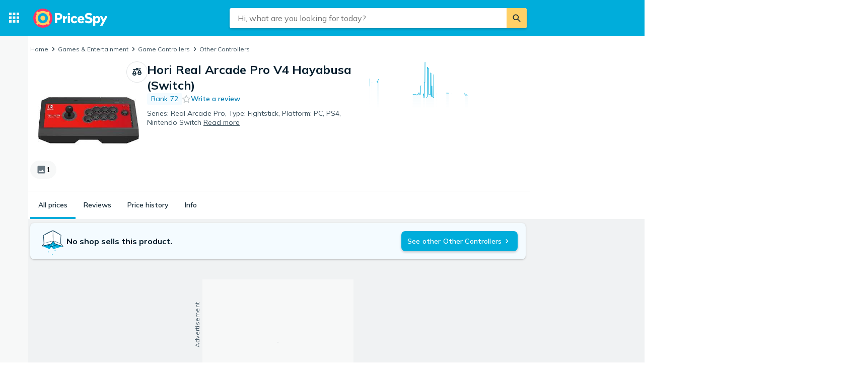

--- FILE ---
content_type: application/javascript; charset=utf-8
request_url: https://pricespy.co.nz/t/en_NZ.ed85ec1140432849b37625b2b8a3af6b.js
body_size: 33319
content:
window.TRANSLATIONS = {"symbols":{"symbol.warning":"Warning","symbol.like":"Like","symbol.dislike":"Dislike","symbol.more-options":"More options","symbol.expand":"Expand","symbol.collapse":"Collapse","symbol.close":"Close","symbol.card-layout":"Show as card items","symbol.list-layout":"Show as list items","symbol.stock-status":"Stock status","symbol.navigation-menu":"Navigation menu","symbol.show-next":"Show next","symbol.show-prev":"Show previous","symbol.expand-sidebar":"Expand sidebar","symbol.collapse-sidebar":"Collapse sidebar"},"store":{"brand.recommended-retailer":"Authorised dealer","store.recommended-retailer-brand":"%store% is recommended as a retailer by %brand%","shop-of-the-year.intro":"Every year we let our users vote for their favourite shops in Shop of the Year. You can vote between 1 and 29 November 2019. The winner will be presented in the beginning of December. Which shop is your favourite?","shop-of-the-year.view-all":"Go to Shop of the Year","shop-of-the-year.vote":"Vote for %shop%","store.located-in":"This shop is located in %country%.","store.uses-currency":"Prices are displayed in %currency% on the shop's page.","store.is-marketplace":"%storeName% is a marketplace run from %country%. Offers that are listed can be from different shops and you make your purchases directly from those shops. Read the website's own terms and conditions for each offer before your purchase.","consumer-information.title":"Consumer information","header.reviews":"Reviews","store-menu.reviews":"Reviews %count%","store-menu.about":"About the shop","store.payment-options":"Payment options","store.payment-options-invoice":"Invoice","store.payment-options-card":"Credit card","store.payment-options-cash-on-delivery":"Cash on delivery","store.payment-options-direct":"Direct payment","store.payment-options-installment":"Installment","store.payment-options-prepaid":"Prepayment","store.payment-options-paypal":"PayPal","store.payment-options-bitcoin":"Bitcoin","store.payment-options-sms":"SMS payment","store.payment-options-phone-bill":"Payment by phone bill","store.delivery-options":"Delivery options","store.shipping-providers":"Shipping providers","store.company-info":"Company information","shop-of-the-year.awards":"Awards","store.company-name":"Full company name:","store.company-number":"Company registration number:","store.telephone-support":"Provides telephone support. See shop web site for information.","store.installation-support":"Provides on-site installation support. See shop web site for info and any regional restrictions.","store-stats.customer-says":"Customers often mention","store-stats.experience-trend":"Trend of shopping experience","store.popular-products":"Popular products at %shopName%","store.contact":"Customer support","store.home-delivery":"Home delivery","store.languages":"The store can be contacted in %languages%.","reviews.back-to-store":"Back to shop","store.pj-analytics-settings":"Here you can change settings, see statistics, respond to reviews etc.","store.pj-analytics-link":"Go to PriceSpy Analytics","store.promotions-title":"%shop% promotions and coupons %month% %year%"},"search":{"search.placeholder":"Hi, what are you looking for today?","search.button":"Search","search.input-placeholder":"Search","popular-categories.title":"Popular Categories","recent-products.title":"Recently viewed products","recent-categories.title":"Recently viewed categories","results.title":"Search results","results.n-results":["%n% result","%n% results"],"no-search-results.title":"We couldn't find \"%query%\"","search-results.title":"Results for \"%query%\"","products.title":"Products","categories.title":"Categories","stores.n-title":["+%n% Shop","+%n% Shops"],"brands.title":"Brands","tests.title":"Tests & Guides","stores.more":"Show more shops","brands.more":"Show more brands","desktop-input.aria-description":"When autocomplete results are available use up and down arrows to navigate and enter to select","button.clear-input":"Clear input field","raw-search.go-to-shop":"View in shop","raw-search.at-shop":"at %shop%","raw-search.at":"at","search-products.placeholder":"Search products","search-shops.placeholder":"Search shops","search.number-of-products":"You have seen %currentProducts% of %totalProducts% products","suggest.product":"Product","suggest.store":"Store","suggest.category-filter":"%category%","facets.title-category-id":"Categories","facets.title-brand-id":"Brands","facets.title-availability-id":"Availability","stock-status.incoming":"Incoming","stock-status.in_stock":"Only in stock","facets.title-lowest-price":"Price","facets.title-user-rating":"Reviews","suggest.title-original":"Show results for","search.relevant-feedback":"Relevant","search.not-relevant-feedback":"Not relevant","search.no-idea-feedback":"Don't know","search.search-feedback-question":"How relevant was the search result?","search.search-feedback-answer":"Thanks for your feedback","search.related-searches":"Related searches","search.no-results-title":"This may mean that we don't have the product, but try to:","search.no-results-subtitle":"change the spelling","search.no-results-subtitle-1":"sple","search.no-results-subtitle-2":"use an alternative keyword","search.recent-searches":"Your recent searches","search.did-you-mean":"Did you mean:","search.result-includes-hits-for":"The results include matches for","search.popular-searches":"Popular searches","relevancy.form-additional-help":"Help us give you more relevant results next time.","relevancy.form-link-text":"Take quick survey","search.sorted-by-relevance":"Sorted by relevance","search.see-all-tab":"All","editorial.defaultauthor":"PriceSpy","search.your-searches":"Your searches:","filter.or-more":"or more","scoped-search.used-transparency-info":"Here, you'll find used products that still have a lot to offer. Shop with confidence in shops, as you have a right of return and often receive product warranties.","scoped-search.promotion-transparency-info":"Here, you'll find current campaigns and discounts that'll give you more value for your money. The campaigns come from shops and brands that are paying customers of PriceSpy.","scoped-search.promotion-title":"Promotions","search.trending-searches":"Trending searches","related-categories.title":"Related Categories","search.buy-advice-guides":"Buying advice and guidance","search.go-to-buy-advice-guides":"More inspiration","stock-status.available":"In stock or incoming","stock-status.all":"All (incl. not in stock)","mixed-content.advizedtoplist-pre-title":"Expert list","mixed-content.expertguide-pre-title":"Expert guide","mixed-content.experttest-pre-title":"Expert test","mixed-content.searcharticleitem-pre-title":"Article by PriceSpy","mixed-content.searchsponsoredarticle-pre-title":"Advert from %sponsor%","mixed-content.searchsponsoredarticle-caption":"Sponsored by %sponsor%","mixed-content.advizedtoplist-link-text":"Read list by","mixed-content.expertguide-link-text":"Read guide by","mixed-content.searcharticleitem-link-text":"Read article","mixed-content.searchsponsoredarticle-link-text":"Read article","mixed-content.searcheditoriallandingpage-link-text":"Read more","mixed-content.searcheditoriallandingpage-pre-title":"Inspiration","popular-brands.title":"Popular brands","scoped-search.promotions-type-free-gift":"Gift with purchase","scoped-search.promotions-type-discount":"Discount","scoped-search.promotions-type-conditional-discount":"3 for 2 and more","filter.deals":"Daily Deals","filter.percent-or-more":"%percent%% or more","filter.tooltip-text":"Show only products priced lower than expected based on the price trend.","filter.tooltip-link":"Read more about how we calculate a deal","filter.price-interval":"Price interval","filter.condition-title":"Product condition","filter.boolean-title-yes":"%name%","filter.boolean-title-no":"%name%: No","results.transparency-tooltip-header":"About search and sorting","results.transparency-tooltip-text":"Read more about our search and how we sort and rank prices and products.","results.transparency-tooltip-link":"Read more","tabs.evaluate":"Evaluate","tabs.explore":"Explore","evaluate-table.product-name-title":"Product name","evaluate-table.price-title":"Price","evaluate-table.availability-title":"Availability","evaluate-table.rating-title":"Reviews","evaluate-table.category-title":"Category","evaluate-table.brand-title":"Brand","search.no-new-products-but-found":"No new products found – but we found","search.used-products-text":"used ones","search.show-unavailable-question":"Do you want to show products that are","search.show-unavailable-link":"not available right now","evaluate-table.show-columns-label":"Show columns","evaluate-table.choose-category-label":"Tips! Choose a category to see more relevant filters","used.fallback-query":"used","evaluate-table.unfeatured-raw-offer-label":"Unknown product and store","evaluate-table.featured-raw-offer-label":"Unknown product","filters.show-not-in-stock":"Show not in stock","ai-compare.ai-comparison":"AI comparison","ai-compare.read-full-ai-compare":"Read the full AI comparison","ai-compare.tips-title":"AI tips when choosing %name%","ai-compare.tips-generic-title":"AI tips when choosing this product","ai-compare.compare-product":"Compare all product details","ai-compare.hide-comparison":"Hide","ai-compare.show-comparison":"Show AI comparison","ai-compare.close-comparison":"Hide AI comparison"},"reviews":{"panel.title":"Reviews","panel.old-title":"Old reviews","panel.old-lead":"Ratings older than one year are not included in the average rating.","info.sort-by-date":"Sorted by date","store.reply-by":"Reply by %name%:","translation.translated":"Translated","translation.translated-by-google.md":"<p><img src=\"https://cdn.pji.nu/g/style/google_translated_by@2x.png\" alt=\"Google\"></p>\n","translation.show-original":"Show original","translation.show-translation":"Show translation","info.last-edited":"Edited %date%","info.first-review":"There are no reviews for  %name%","info.first-review.md":"<p>There are no reviews for <strong>%name%</strong></p>\n","info.no-reviews-in-total":"No reviews yet!","info.no-reviews":"No reviews yet","info.multi-source-reviews-read-more":"Read more at","user.total-reviews":["%n% review","%n% reviews"],"user.total-reviews.md":["<p><strong>%n%</strong> review</p>\n","<p><strong>%n%</strong> reviews</p>\n"],"review.source":"Source","user.guest":"Guest user","user.guest-se":"Swedish user","user.guest-no":"Norwegian user","user.guest-dk":"Danish user","user.guest-fi":"Finnish user","user.guest-gb":"British user","user.guest-nz":"New Zealand user","user.guest-fr":"French user","button.more":"More reviews","button.write-review":"Write a review","button.edit":"Edit","link.login":"Sign in to write a review","dialog.text-area-label":"Review","dialog.text-area-placeholder":"Share both the good and the bad","dialog.title":"Review %name%","dialog.title-write":"Write review","dialog.title-edit":"Edit review","dialog.rate-info":"Click to rate","dialog.create":"Publish review","dialog.update":"Update","dialog.cancel":"Cancel","dialog.delete":"Delete","dialog.delete-confirmation-title":"Do you want to delete this review?","dialog.rating-required-error":"Rating is required","dialog.text-required-error":"Review is required","dialog.display-name-label":"Name","dialog.display-name-info":"Choose a name to be displayed with your review.","dialog.name-required-error":"Name is required","dialog.create-success":"Your review has been published","dialog.edit-success":"Your review has been updated","dialog.delete-success":"Your review has been removed","dialog.unknown-error":"Something went wrong, please try again","dialog.unauthorized-error":"You are logged out, please log in to write a review","dialog.purchase-date":"Purchase date","dialog.date-invalid-error":"Invalid date","info.purchased":"Purchased %date%","rating.n-reviews":["%n% review","%n% reviews"],"rating.n-ratings":["%count% rating","%count% ratings"],"rating.past-year":"past year","rating.n-reviews-limited":"%count%+ reviews","rating.rate-n-text-version":["%n% of 5 stars","%n% of 5 stars"],"rating.rate-n-text-version.md":["<p><strong>%n%</strong> of 5 stars</p>\n","<p><strong>%n%</strong> of 5 stars</p>\n"],"rating.based-on-n-reviews.md":["<p>Based on <strong>%n%</strong> review</p>\n","<p>Based on <strong>%n%</strong> reviews</p>\n"],"reviews.about-reviews":"About reviews","button.helpful":"Was this review helpful?","info.created":"%date% ago","info.edited":"Edited %date%","rating.terrible":"Terrible","rating.bad":"Bad","rating.ok":"OK","rating.good":"Good","rating.excellent":"Excellent","rating.option-all":"All reviews","rating.option-terrible":"Terrible reviews","rating.option-bad":"Bad reviews","rating.option-ok":"OK reviews","rating.option-good":"Good reviews","rating.option-excellent":"Excellent reviews","rating.option-terrible-no-result":"No one has written a terrible review","rating.option-bad-no-result":"No one has written a bad review","rating.option-ok-no-result":"No one has written an OK review","rating.option-good-no-result":"No one has written a good review","rating.option-excellent-no-result":"No one has written an excellent review","summary.store-title":"Shopping experience rating","summary.store-distribution":"Distribution of shopping experience","summary.product-title":"Product rating","summary.product-distribution":"Distribution of product rating","button.see-all-reviews":"Read all reviews %count%","form.text-length-requirement":"%curr% characters / minimum %min%","form.text-length-requirement-new":["%n% character (minst %min%)","%n% characters (minst %min%)"],"form.boolean-yes":"Yes","form.boolean-no":"No","form.boolean-unknown":"Don't know","form.question-optional":"(Optional)","form.question-required":"Required","form.question-nothing-selected":"Nothing selected","form.error-form":"Fill in all mandatory questions & fields","form.error-radio":"Required - Choose an alternative","form.error-text":"Required - Please tell us more","store.form-title":"Your shop review","store.form-title-with-name":"Your shop review for %name%","store.soty-info.md":"<p>Your opinion helps others to buy wisely and is valuable to PriceSpy&#39;s nomination for <a href=\"/shop-of-the-year\">Shop of the Year</a>.</p>\n","store.question-rating":"What was your experience of this shop?","store.question-rating-new":"Give a rating","store.question-review":"Review","store.question-review-new":"What's your thoughts on shopping at %name%?","store.question-review-placeholder":"Tell us about your shopping experience, from visiting the shop, checking-out, to customer support and delivery.\n+ what was good\n- what could be better?","store.question-review-rules":"The review must be in accordance to our rules and may be moderated.","store.question-review-guidelines":"See our guide to writing a good review","store.question-recommendation":"How likely are you to recommend %name% to others?","store.answer-recommendation-1":"Not likely","store.answer-recommendation-2":"Rather likely","store.answer-recommendation-3":"Likely","store.answer-recommendation-4":"Very likely","store.answer-recommendation-5":"Certainly","store.question-delivery-time":"Was the delivery time as expected?","store.answer-delivery-time-1":"Never delivered","store.answer-delivery-time-2":"Slower","store.answer-delivery-time-3":"On time","store.answer-delivery-time-4":"Somewhat faster","store.answer-delivery-time-5":"Much faster","store.question-customer-service":"How was your experience of the shop's customer service","store.answer-customer-service-1":"Very displeased","store.answer-customer-service-2":"Displeased","store.answer-customer-service-3":"OK","store.answer-customer-service-4":"Pleased","store.answer-customer-service-5":"Very pleased","store.question-sponsored":"Were you offered any benefits or compensation in exchange for writing this review?","store.question-sponsored-new":"Did you receive anything for writing this review?","store.question-sponsored-info":"For example, a discount code or entry into a giveaway.","store.completed-title":"Thank you for sharing your experiences!","store.completed-title-not-logged-in":"Don’t forget to verify your email address!","product-page.subheading":"What do you think about the product?","store.completed-soty-link":"Read more about Shop of the Year","store.completed-profile-title":"Read reviews on your profile page","store.completed-profile-text":"If you want to read or change reviews you have written you can do this on your profile page.","store.completed-profile-helpful":"Here you can also view how many you've helped with your reviews.","store.completed-profile-link":"Go to your profile page","store.completed-awaiting-verification":"Your review will be published on PriceSpy as soon as you've confirmed your email address via the confirmation message you'll receive shortly","store.completed-create-account":"Get more by creating an account on PriceSpy","store.completed-alerts":"Receive updates about price reductions and stock status on products you've placed alerts on.","store.completed-lists":"Save and easily access products you're interested in","store.completed-helpful-profile":"See how many you've helped with your reviews on your profile page","store.via-shop":"Via shop","store.via-shop-tooltip":"This review has been submitted via the shop","notification.verify-success":"Your review has been published!","dialog.email-label":"Your email address","dialog.email-placeholder":"Email","error.user-already-has-review":"You can have a maximum of one review published per shop, and email address.","error.user-connected-to-store":"You cannot write a review about a shop you are admin for.","error.user-hourly-limit-reached-shop":"You cannot send in more reviews right now. Try again later!","error.user-hourly-limit-reached-all-shops":"You cannot send in more reviews right now. Try again later!","error.under-investigation":"This review is under investigation.","form.email-usage-policy":"The email address is only to confirm your review, your email address will not be published or disclosed to any third party.","form.email-publish-instructions":"Check your inbox after submitting the review, you need to publish it for it to appear.","form.user-login-promo":"Do you have a PriceSpy account?","form.user-login-promo-connect":"to connect your review to your user account","store.verification-email.md":"<p>If you haven’t received an email within 15 minutes, please check your spam or <a href=\"/?chat=open\">contact</a> our support.</p>\n","product-page.write-review-encouragement":"Tell us what you think about the product or read other people's reviews. PriceSpy does not check whether the reviewers have used, or bought, the product in question.","product-page.write-review-disabled":"You can no longer leave reviews, the function is temporarily closed. PriceSpy does not verify whether the ones who have left reviews have used or bought the respective product.","product-page.users-tab":"Users","product-page.others-tab":"Other","sort-option.most-helpful":"Most helpful","sort-option.most-recent":"Most recent","product-sort-notice.most-recent":"Sorted by: Most recent","user.unregistered":"Deregistered","store.completed-title-authenticated":"Thanks for your store review!","store.completed-title-unauthenticated":"You've got mail!","store.completed-body-text-unauthenticated":"To make your shop review visible on PriceSpy you need to publish it. Just press the button in the email you received from us. Ta-da!","store.completed-caption-text-unauthenticated":"PS. Haven't received our email yet? Give it a few minutes. Check your spam folder. Still nothing? Contact our support.","store.completed-button-text-authenticated":"Close","store.completed-button-text-unauthenticated":"Close and check your emails","form.draft-review-login-to-publish":"Log in to publish and edit your review.","rating.reviews-section-title":"Written store reviews","rating.reviews-summary-title":"Written reviews","reviews.sorting-by-recent":"Sorted by latest review"},"product":{"prices.title":"Price comparison","prices.title-short":"Prices","prices.show-more-prices-button":"Show more prices","prices.no-prices":"No shops found selling this product","prices.not-in-stock":"No shop has the product in stock right now","prices.not-in-stock-push":"Notify me when in stock","prices.view-all-in-category-link":"View all in","price-filter.international":"International offers","price-filter.international-short":"International","price-filter.condition-title":"Show only products that are sold second-hand, without specification of condition. The condition rating for each offer is visible on the product page, where the store indicates the specific condition of the product.","title.used-products":["Used product","Used products"],"filter.condition-description":"Show only products that are sold second-hand, without specification of condition.","title.unfeatured-products":["Offer without a direct link","Offers without a direct link"],"condition-type.new":"New","condition-type.used":"Used","condition-type.damaged-packaging":"Damaged packaging","condition-type.demo":"Demo","condition-type.refurbished":"Refurbished","condition-type.almostnew":"Mint condition","price-filter.not-in-mint-condition":"Not in mint condition","price-filter.pickup-only":"In-store pickup","price-filter.not-available-for-purchase":"Not for sale","price.including-shipping":"%@price% incl. delivery","price.excluding-shipping":"%@price% excl. delivery","price.free-shipping":"Free delivery","price.unknown-shipping":"Unknown delivery cost","external-link.view-in-shop":"View in shop","external-link.view-product":"Go to the product","price.more-info":"More price info","price.expand-row":"Show more","price.from":"From","price.from-abbr":"from","price.from-in":"from %price% in","price.new-from":"New from %price%","shop.count":["%n% shop","%n% shops"],"product.new-from-abbr":"New from","price.recommended":"Our users recommend","price.recommended-title":"Recommended offer","price.recommended-description":"Recommended offer is based on user reviews, price and availability.","price.affordable":"Lowest price in stock","price.affordable-description":"Based on price and availability","price.promoted":"Sponsored","price.promoted-description":"Sponsored offer","price.n-variants":["%n% variant","%n% variants"],"price.variants-title":"Variants","price-notice.not_available_for_purchase":"Unavailable for purchase","price-notice.download":"Download only","stock-status.in_stock_preorder":"Pre-order","stock-status.incoming":"Incoming","stock-status.in_stock":"In stock","stock-status.not_in_stock":"Not in stock","stock-status.unknown":"Unknown stock","store-info.empty":"No information from retailer.","store-info.heading":"Retailer notes","store-info.more-about-store":"More information about %store_name%","sticky-menu.prices":"Prices","sticky-menu.reviews":"Reviews","prices.n-ratings":["%n%","%n%"],"prices.n-ratings-limited":"%n%+","product-card.n-ratings":["%n%","%n%"],"product-card.n-ratings-limited":"%n%+","product.information":"Product information","sticky-menu.information":"Information","price-history.title":"Price History","price-history.title-detail":"Price History for %name%","price-history.description":"Lowest price %@price% (%date%)","price-history.actual-price":"Price","price-history.price-trend":"Price trend","price-history.price-trend-info":"General price trend for other products at the corresponding time after launch. The price trend is based on historical data from similar products. The red line shows the average price trend. Red shading shows range.","price-history.median-price":"Median price","price-history.median-price-info":"The line shows the median price, and the areas around show where 30% and 70% of the prices are respectively.","price-history.max-price":"Max price","price-history.max-price-info":"The highest price any shop sold the product for.","price-history.go-back":"Go back to %name%","price-history.description-detail":"Below are the latest price changes that has been made for each shop. If a shop sells several versions of the product, the latest price change for each version is shown here.","price-history.select-curves":"Select curves","price-history.important-dates":"Show sales periods","price-history.no-data":"There is no price history data for this product","price-history.error":"Oops, it looks like there is a problem fetching the data","price-history.tooltip-no-price":"No offers available for:","property.title":"Product information","property.boolean-yes":"Yes","property.boolean-no":"No","property.show-all-button":"Show full product information","property.hide-all-button":"Hide full product information","property.show-more":"More","transparency.store-info":"We aim to list all offers available on the market. There’s no direct link to this product since the shop has chosen to not be a PriceSpy customer in this category.","transparency.store-info-link":"Info","transparency.prices-more-info-button":"More info","transparency.offers-from-n-shops":["Offer from %n% shop,","Offers from %n% shops,"],"transparency.n-paying-shops":["of which %n% pay PriceSpy for exposure.","of which %n% pay PriceSpy for exposure."],"transparency.general-info-short":"We aim to list all offers available on the market.","transparency.composed":"%total% %paying% %info% ","transparency.read-more":"Read more","transparency.prices-general-info-full.md":"<p><strong>We aim to be complete and objective</strong></p>\n<p>We list all the shops that we know of for any single product. We list both shops that pay for exposure (Featured Shops) as well as shops that do not.</p>\n<p>By default, we display offers in order from the lowest to the highest price, with no beneficial ranking of Featured Shops.</p>\n<p>If you own or know of a shop missing from our service please contact us at <a href=\"mailto:support@pricespy.co.nz\">support@pricespy.co.nz</a>.</p>\n","property.no-properties":"No properties yet","prices.show-used-products-toggle":"Display used products","alert.create-stock-status-alert":"Add stock status alert","alert.stock-status-alert-email":"Email me when the product is in stock","alert.create-button":"Price alert","alert.create-button-exp":"Create a price alert","alert.delete-button":"Remove alert","alert.edit-button":"Edit alert","alert.view":"View alerts","alert.how-your-email-is-used":"How your email address is used","alert.title":"Create price alert","alert.title-edit":"Edit price alert","alert.lead-text":"Get notified when the product is back in stock or when the price drops.","alert.saved":"Price alert active","alert.saved.email":"Price alert active. You will be notified by email.","alert.saved.push":"Price alert active. You will be notified by push.","alert.saved.email_push":"Price alert active. You will be notified by email and push.","list.create-new-list":"Create new list","list.add-to-list-button":"Save to list","list.add-to-new-list-button":"Save to new list","list.new-list-suggested-name":"My favourites","list.view-all-lists":"View lists","sentiment-badge.support-positive":"‘Support’","sentiment-badge.delivery-positive":"‘Delivery’","store-badge.title":"Users like...","video.brand-disclaimer":"This video contains commercial messages and does not reflect the views of PriceSpy","price-comparison-information.featured-stores-ratio":"We have found the product in %totalCount% shops, of which %featuredCount% are paying customers of Prisjakt and have a direct link to the shop.","price-comparison-information.listed-stores-information":"The shops can sell this product in various variants and conditions. Change the settings to select which offers you see.","price-comparison-information.read-more":"How we display prices and shops","price-history.data-information":"The graph displays the cheapest prices for %productName% on PriceSpy during the last two years.","property.basic-info":"Basic information","property.product-name":"Product name","property.brand":"Brand","property.category":"Category","related-pages.brand-category-link":"Compare prices on all %@brandCategoryLink%.","related-pages.related-products":"View %@relatedProductsLink%","product.description":"Product description","price-history.price-header":"Price","price-history.price-change-header":"Price change","price-history.date-header":"Date","price-history.store-header":"Shop","price-history.product-description-header":"Product description","price-history.graph":"Graph","price-history.history":"History","pre-release.model-information":"%productName% will hit the shops on %releaseDate%. As soon as information becomes available on the product’s features, you’ll find them here.","pre-release.new-release":"New release","pre-release.comming-soon":"Coming soon","pre-release.stock-alert-button":"Notify me when in stock","sentiment-badge.title":"Users like","sentiment-badge.quality-positive":"“Quality”","sentiment-badge.price-positive":"“Priceworthy”","sentiment-badge.animation-positive":"“Animation”","sentiment-badge.autofocus-positive":"“Autofocus”","sentiment-badge.subwoofer-positive":"“Subwoofer”","sentiment-badge.batterylife-positive":"“Battery life”","sentiment-badge.imagequality-positive":"“Image quality”","sentiment-badge.graphics-positive":"“Graphics”","sentiment-badge.bluetooth-positive":"“Bluetooth”","sentiment-badge.instructionmanual-positive":"“Instruction manual”","sentiment-badge.noisereduction-positive":"“Noise reduction”","sentiment-badge.design-positive":"“Design”","sentiment-badge.treble-positive":"“Treble”","sentiment-badge.devicedriver-positive":"“Device driver”","sentiment-badge.remotecontrol-positive":"“Remote control”","sentiment-badge.suitableforkids-positive":"“Suitable for kids”","sentiment-badge.suitableforthefamily-positive":"“Suitable for the family”","sentiment-badge.story-positive":"“Story”","sentiment-badge.characters-positive":"“Characters”","sentiment-badge.handle-positive":"“Handle / Grip”","sentiment-badge.hardware-positive":"“Hardware”","sentiment-badge.buttons-positive":"“Buttons”","sentiment-badge.charger-positive":"“Charger”","sentiment-badge.loadingtimes-positive":"“Loading times”","sentiment-badge.easytouse-positive":"“Easy to use”","sentiment-badge.soundquality-positive":"“Sound quality”","sentiment-badge.soundvolume-positive":"“Sound volume”","sentiment-badge.photosensitive-positive":"“Photosensitive”","sentiment-badge.midrange-positive":"“Midrange”","sentiment-badge.microphone-positive":"“Microphone”","sentiment-badge.software-positive":"“Software”","sentiment-badge.assembly-positive":"“Assembly”","sentiment-badge.multiplayer-positive":"“Multiplayer”","sentiment-badge.fit-positive":"“Fit”","sentiment-badge.touchpad-positive":"“Touchpad”","sentiment-badge.touchscreen-positive":"“Touchscreen”","sentiment-badge.pivotfunctionality-positive":"“Pivot functionality”","sentiment-badge.performance-positive":"“Performance”","sentiment-badge.cleaningprocess-positive":"“Cleaning process”","sentiment-badge.voicecontrol-positive":"“Voice control”","sentiment-badge.scroll-positive":"“Scroll”","sentiment-badge.screen-positive":"“Screen”","sentiment-badge.size-positive":"“Size”","sentiment-badge.streaming-positive":"“Streaming”","sentiment-badge.surroundsound-positive":"“Surround sound”","sentiment-badge.wirelessconnection-positive":"“Wireless connection”","sentiment-badge.entertainment-positive":"“Entertainment”","sentiment-badge.challenge-positive":"“Challenge”","property.header-link":"Product information","rank.position":"Rank %@rank%","rank.in-category":"%@categoryRank% in %@categoryLink%","related-pages.related-products-link":"similar products","price-history.current-lowest-price":"Now","sentiment-badge.n-related-reviews":["%n% related review","%n% related reviews"],"price-history.add-to-graph":"Add to graph","price-history.all-dates":"All","back-to-top.button-description":"Back to top","product-compare.compare":"Compare","product-compare.compare-products":"Compare products","product-compare.compared-to":"Compared to","product-compare.comparison-info":"The comparison is made with the support of AI tools.","product-compare.choose-products":"Choose products to compare","product-compare.choose-more-products":"Choose more products to compare","product-compare.cancel-compare":"Cancel product comparison","product-compare.top-ten-link":"Compare with top 10","price-history.sold-by-n-stores":["Sold by %n% shop","Sold by %n% shops"],"price-history.back-to":"Back to","tabs.prices-overview":"Price overview","tabs.prices":"All prices","tabs.reviews":"Reviews","tabs.properties":"Info","tabs.price-history":"Price history","action-button.list-tooltip":"Save this product to a list","action-button.alert-tooltip":"Notify me when the price drops","action-button.compare-tooltip":"Compare to other products","product-info.title":"Price and product information","product-info.show-more":"Show more","product-info.price":"The best price for %product% right now is %@price%.","product-info-nextjs.price":"The best price for %product% right now is %price%.","product-info.price-used":"The best price for %product% right now is %@price% (new) or %@priceUsed% (used).","product-info.rank-popular":["It is the most popular product in our %@category% category%rating%.","It is among the 10 most popular products in our %@category% category%rating%."],"product-info-nextjs.rank-popular":["It is the most popular product in our <category/> category%rating%.","It is among the 10 most popular products in our <category/> category%rating%."],"product-info.rank":"It is among the 100 most popular products in our %@category% category%rating%.","product-info-nextjs.rank":"It is among the 100 most popular products in our <category/> category%rating%.","product-info.rank-rating":" with an average rating of %rating% of 5","product-info.user-sentiments":"Our users mention %@sentiment% as a prominent feature.","product-info.compare-link":"%product% is often compared with %@relatedProduct%.","product-info.store-count":["PriceSpy compares deals and offers from online and local shops.","PriceSpy compares deals and offers from %n% shops, online and local."],"price-list.header-store":"Store","price-list.header-product":"Product","price-list.header-stock":"Stock","price-list.header-price":"Price","missing-shop.missing-shop-link":"Is your shop missing?","missing-shop.missing-shop-click":"Click here!","missing-shop.report-title":"Report missing shop","missing-shop.report-sub-title":"Is your shop missing from the price list?","missing-shop.check-feed-title":"Check price file","missing-shop.check-feed-text":"First make sure your product is listed in the price file you send to Prisjakt. Read more about price files %@hereLink%.","missing-shop.check-feed-here-text":"here","missing-shop.check-feed-sub-text":"If the price file isn’t the problem, please proceed below.","missing-shop.select-shop-title":"Select your shop","missing-shop.optional-link-title":"Optional link to missing product page","missing-shop.submit":"Send report","missing-shop.thank-you-title":"Thank you for your report","missing-shop.thank-you-text":"We’ll make sure to add your shop as soon as possible.","missing-shop.help-text":"Can we help you with anything else?","missing-shop.help-decline":"No thanks!","missing-shop.help-accept":"Support","home-delivery.info":"Shop offers home delivery","home-delivery.info-2":"Home delivery","home-delivery.info-3":"Offers home delivery","variants.all":"All","variants.select-variants":"Select Variant","recommendations.others-visited":"Others visited","recommendations.similar-products":"Similar products","prices.title-offers-count":["%n% offer","%n% offers"],"splitlist-disclaimer.title":"We are testing a new sorting","splitlist-disclaimer.description":"Our new sorting prioritizes shops we collaborate with so that we can present more updated, accurate information.","splitlist-other.title":"Other offers","splitlist-other.description":"These offers are missing necessary information.","product.lowest-price-in-stock-shop":"Shop with lowest price in stock: ","price-filter.price-includes-shipping":"Include delivery in price","price-filter.price-includes-shipping-caption":"Add delivery cost to prices listed","price-filter.pickup-only-caption":"Add offers you can only pick up at shop location","price-filter.international-caption":"Add international offers delivering to your country","price-filter.not-available-for-purchase-caption":"Add offers that are unavailable for purchase right now","delivery-time.label":"Delivery","delivery-time.label-experiment":"Delivery:","delivery-time.instock-date":"Back in stock:","delivery-time.available":"Back in stock:","delivery-time.unknown-date":"unknown date","delivery-time.days-label":"day","delivery-time.days-label-plural":"days","delivery-time.up-to":["Up to %n% day","Up to %n% days"],"delivery-time.unavailable":"Unavailable","delivery-time.unknown":"Unknown","promotions.members-price":"Members price","promotions.membership":"Membership","promotions.membership-price-info":"Membership incurs additional costs","promotions.membership-price-short-info":"Member price with fee","promotions.membership-name-price-info":"%name% incurs additional costs","promotions.membership-name-price-info-free":"%name% is free.","promotions.membership-read-more":"Read more at %name%","promotions.exp-date-label":"Price ends","price-list.header-partner-offers":"Partner offers sorted by price","label.size":"Size","label.color":"Color","prices.our-choice":"PriceSpy recommends","prices.our-choice-explanation":"Recommendation based on the popularity of the offer and the shop","price-cta.missing":"Price missing","price-cta.see-all-prices":"See all prices","price-cta.see-price":"See price","price-cta.see-product":"See product","price-cta.compare-prices-at-shops":"Compare prices at %count% shops","price-cta.compare-alternatives-description":"Compare more alternatives – faster delivery, used or promotional prices","price-badge.cheapest-in-stock":"Cheapest in stock","price-list.no-matching-offers-in-filter":"Sorry, there are no offers matching your filters.","price-filter.unfeatured-shops":"Unfeatured shops","price-filter.authorized-dealer":"Only authorised dealers","price-filter.my-country-shops":"UK shops","sorting.sorted-by-cheapest-price":"Sorted by cheapest price","price-filter.not-for-sale":"Non available offers","delivery-option.service-point":"Service Point","delivery-option.package-locker":"Parcel box","delivery-option.home-delivery":"Home Delivery","delivery-option.mailbox":"Mailbox","delivery-option.pickup-instore":"In-store pickup","results.no-product-found":"No product found","external-link.visit-shop":"Visit shop","kwlp.compare-prices":"Compare prices","delivery.missing-shipping-information":"%store% is missing detailed shipping information","price-list.unfeatured-shops-placeholder":"have offers without a direct link.","price-list.unfeatured-shops-placeholder-count":"%count% shops","price-list.unfeatured-shops-show-all":"Show all","popular-products.title":"Other popular products","shipping.sustainable":"Sustainable shipping","shipping.sustainable-description":"Delivery options that the shop states are climate-compensated or transported with fossil-free fuels (electricity, biofuel, etc.)","prices.filter-offers-count":["Show %n% offer","Show %n% offers"],"filter.delivery":"Delivery","price-history.create-alert-title":"Wait for a better price?","price-history.lowest-price-in-period":"Lowest price","price-history.lowest-price-today":"Lowest price now","price-history.lowest-price-ever":"Lowest price ever","price-history.intro-text":"The graph shows the lowest price over time for the variant (such as color or size) that has been the cheapest at each point in time. Shipping and used products are not included.","price-history.read-more-link":"Read more about price history","price-history.select-shop":"Select shop","price-history.time-interval":"Time interval","price-history.store":"Shop","onboarding-popover.title":"Short on time? ","onboarding-popover.body":"Sort by fastest delivery time here.","promotion.to-campaign":"See all products in the promotion","promotion.from-shop":"Promotion from %shop%","promotion.paying-shop":"The promotion belongs to %shop%, a paying customer on PriceSpy.","product.used-products":"Used products","price-list.unfeatured-placeholder-show-all":"Show all offers without a direct link","price-list.unfeatured-shops-hide-all":"Hide all offers without a direct link","price-list.unfeatured-shops-include-all":"Include all offers without a direct link","price-list.used-placeholder-show-all":"Show all used products","price-list.used-shops-hide-all":"Hide all used offers","price-list.used-shops-include-all":"Include all used products","price-list-mini.price-incl-shipping":"Lowest price incl. shipping","price-list-mini.new-price-incl-shipping":"Lowest new price incl. shipping","price-list-mini.new-price":"Lowest new price","promotions.valid-timespan":"Valid %dateRange%","price-filter.in-stock-label":"Only in stock","price-filter.mobile-contracts":"With subscription","price-list.store-title":"Shops","header.grid-article-mobile-contract-title":"%price% %count%","header.grid-article-mobile-contract-title-price":"%price%","verified-product.by-text":"The product specification is verified by","verified-product.label-text":"Verified data","delivery-time.christmas-label":"Order by: %@endDate% for delivery before Christmas Eve","delivery-time.christmas-label-short":"Order: ","sponsored-product.title":"Sponsored","offer-list.title":"Compare prices and shops","price-list.best-price":"Best","price-list.cheapest-price":"Cheapest","price-list.cheapest-refurbished-price":"Cheapest refurbished","price-list.fastest":"Fastest","price-list.fastest-delivery":"Fastest delivery","price-list.best-price-popover-title":"How the 'Best' sorting works","price-list.best-price-popover-description":"The sorting is based on price, stock status, store rating, and whether the store can be clicked through to. The goal is to highlight relevant offers that balance price and trustworthiness.","price-list.best-price-popover-link":"Read more about the sorting options","price-list.not-matching-filters-title":"Prices that do not match your filters","price-list.not-matching-filters-description":"These prices may be relevant to you, but lack certain information needed to be filtered correctly.","grading.like-new":"Like new","grading.very-good-condition":"Very good condition","grading.good-condition":"Good condition","grading.ok-condition":"Ok condition","grading.poor-condition":"Poor condition","grading.salvage":"Salvage","price-list-filter.new-item":"Brand new","price-list-filter.used":"Used","price-list-filter.in-stock":"In Stock","price-list-filter.delivery-method":"Delivery","price-list-filter.include-unavailable":"Show unavailable","price-list-filter.authorized-dealer":"Authorised dealer","price-list-filter.price-including-shipping":"Price incl. delivery cost","alert.alert-price-error":"Price must be provided and be positive number","alert.min-decrease-error":"Minimum price decrease must be a positive number","login-dialog.title":"Log in to shop smarter","login-dialog.sub-title":"Free account. Full access.","login-dialog.get-alert":"Get price alerts","login-dialog.save-lists":"Save and share lists","login-dialog.track-deals":"Track deals and price history","login-dialog.sync-devices":"Sync across devices","login-dialog.and-more":"... and more!","login-dialog.login-create-account":"Login / Create account","price-filter.no-offers":"No active listings at the moment, but we update prices daily — check back soon.","price-filter.no-filtered-offers-title":"No offers match your selected filters.","price-filter.no-filtered-offers-description":"Adjust your filters and try again.","offer-list.go-to-product-page":"Go to the product page","ai-compare.report-issue":"The comparison is made with the support of AI tools from Google Gemini. <chatLink>Rapportera fel</chatLink>","product-info.brand-link":"See more from %brand%"},"meta":{"company.name":"PriceSpy Media Ltd.","site.name":"PriceSpy","category.title":"Find the best deals on %name% - Compare prices on PriceSpy NZ","category.description":"Browse deals on %categoryNames%. Compare prices on %productCount% products from %popularBrands% and more.","category.og-title":"%name%","landing.title":"Price Comparison | Find the best deals on PriceSpy NZ","landing.description":"Compare prices on thousands of products and read user &amp; expert reviews to make the best purchase decisions.","landing.keywords":"home electronics, price comparison, shopping, e-commerce shops, user reviews, compare, cheap, reviews, forums, discussion forums, products","landing.og-title":"PriceSpy","search.title":"%query% - Search at PriceSpy","search.title-no-query":"Search at PriceSpy","search.description":"%query% - Search at PriceSpy","search.description-no-query":"Search at PriceSpy","store.title":"%name% - User reviews, statistics and information","store.description":"See what others say about %name%, check out the latest deals and price drops, and compare top products – all in one place on PriceSpy NZ.","store.keywords":"shopping, e-commerce shops, user reviews, compare, cheap, reviews, forums, discussion forums, products","store.og-title":"%name%","brand.title":"%name% price comparison - Products and deals | PriceSpy NZ","brand.description":"Browse %productCount% products and compare prices from %name%. Check out current deals, trending products and shop smarter.","info.title":"Information - Compare prices and do more with your money!","info.page-title":"%title% - PriceSpy NZ","info.description":"Compare prices on thousands of products and read user &amp; expert reviews to make the best purchase decisions.","info.keywords":"home electronics, price comparison, shopping, e-commerce shops, user reviews, compare, cheap, reviews, forums, discussion forums, products","market.logo-alt":"PriceSpy","article.page-title":"%title% - PriceSpy NZ","price-history.title":"Price history for %name% - PriceSpy NZ","price-history.description":"Price history, statistics and insights for %name%. Compare data from %numberOfShops% online shops on PriceSpy.","product-compare.title":"Compare products in %categoryName%","product-compare.title-fallback":"Product comparison","product-compare.versus-title":"%name1% vs. %name2% | Compare specifications & reviews - PriceSpy NZ","product-compare.versus-description":"Compare %name1% vs %name2% on PriceSpy NZ. We list differences in specifications and performance, as well as user sentiment and reviews.","login.title":"Sign in - PriceSpy","product-collection-sitemap.title":"%title% sitemap","product-collection-sitemap.description":"All categories for %title%","articles.title":"Articles - PriceSpy NZ","product-collection.paginated-title":"%title% (page %currentPage%)","product-collection.paginated-description":"Page %currentPage% of %pages%. %description%","profile.page-title":"%user% - PriceSpy","list.title":"%name% - List by %owner%","expert.toplists-plural-expert":"Expert toplists","expert.toplists-singular-expert":"Expert toplist","expert.toplists-title":"%title% | %experts% %year%- PriceSpy.co.nz","expert.toplists-description":"%title%","expert.guide-title":"%title%","expert.guide-description":"%category%","expert.profile-title":"%name% | Independent expert - PriceSpy.co.nz","expert.profile-description":"%fullname% %categories%. %firstname%","expert.profile-description-categories":" %categories%","expert.profile-description-categories-multiple":"%category1% and %category2%","expert.profile-description-priorities":"The things that are most prioritised when %firstname% gives product recommendations are %priorities%.","expert.profile-description-priorities-multiple":"%priority1% and %priority2%","expert.category-title":"Best %category% %year% | Test & Toplists - PriceSpy.co.nz","expert.category-description":"%category%","expert.category-experts":"%nameOne% and %nameTwo%","expert.category-experts-multiple":"%nameOne%, %nameTwo% and %nameThree%","expert.landing-page-title":"PriceSpy - get independent purchasing advise from real experts","expert.landing-page-description":"If you want good independent purchasing advise, stop by us. At PriceSpy you'll get good recommendations from experts who are very proficient in their field. Best of all is that the experts are independent, so the advise you'll get is based on their knowledge and experience.","expert.test-title":"TEST: %title%","expert.test-description":"%category% %title%","keyword-listing.title":"Related to %category% - Find the best price at PriceSpy","keyword-listing.description":"Offers on %keyword%. We help you find the best shop for %categories%","promotions-list.title":"Promotions - special offers in shops right now","promotions-list.description":"Get more value for your money. Here you'll find current campaigns and specil offers, such as discounts, gifts or cashback. Compare and save everywhere!","used-products.title":"Used products - buy almost new at a lower price","used-products.description":"A Second Chance. Here, you'll find used products that still have a lot to offer. Shop confidently in shops, as you have a right of return and often receive product warranties. Compare and save!"},"lists":{"lists.title":"Lists","list.n-items":["%n% item","%n% items"],"list.n-products":["%n% product","%n% products"],"confirm.item-added":"%productName% added to \"%listName%\"","confirm.item-deleted":"Item removed","confirm.item-restored":"Item restored","confirm.list-deleted":"List removed","confirm.list-restored":"List restored","confirm.list-updated":"Your changes were saved","list.no-price-found":"No price","list.remove":"Remove","list.rename":"Rename list","list.change-order":"Change order","list.change-order-done":"Done","list.name-label":"List name","list.no-product-found":"Product not found","list.no-search-found":"Search not found","list.empty-helper-text":"It's empty! Click on the heart symbol on products you like to save them in a list.","quick-navigation.show-all":"Show all lists","list.price-sum":"Total Sum: %@sum%","list.default-name":"New list","list.compare-all":"Compare all in list","my-products.title":"Your Products","my-products.info.md":"<p>Get a better overview of products you own, add them to &quot;My Products&quot;</p>\n<p>If you already have a list with products you own, you can import them using the button below</p>\n","list.import":"Import a list","list.created":"Created %date%","list.by":"by","button.helpful":"Helpful","button.share":"Share","button.copy-link":"Copy link","button.copy-list":"Copy list","list.change-visibility":"Visibility","list.visibility-private":"Private","list.visibility-semi-private":"Shareable","list.visibility-public":"Public","list.visibility-private-description":"Only you can see this list","list.visibility-semi-private-description":"Only visible to users you choose to share this list with","list.visibility-public-description":"This list is visible to everyone on Pricespy and on your profile page","confirm.copied":"Copied","confirm.list-copied":"The list has been successfully copied to your lists","share.title":"Share list","list.save-to-list":"Save to","list.save-to-new-list":"New list","list.empty-helper-title":"Save your favourites!","list.empty-product-helper-title":"Your collection!","list.empty-product-helper-text":"Save products you already own in this list to get an overview.","list.empty-in-list-helper-title":"It's empty!","list.empty-in-list-helper-text":"Click on the heart symbol on products you like to save them in your list.","list.promote-native-app":"Get the full list experience in our mobile app. Download it now!","join.error-token-does-not-match":"The invitation has already been used. Please ask the owner for a new link.","join.error-list-not-found":"Looks like a network error.","join.error-title":"Oh no!","join.error-title-list-not-found":"Something went wrong","join.list-title":"Join %listName% at","join.title":"Join list","join.success-co-owner":"You joined the list as a co-owner","join.wish-list-success-co-owner":"You joined the wish list as a co-owner","join.wish-list-success-editor":"You joined the wish list","join.success-editor":"You joined the list as a collaborator","join.my-lists-link":"Go to your lists on the web","join.divider":"or","list.banner-title":"Unlock all of the smart functionalities!","list.banner-text":"Download the app here","list.partner":"Partner","join.invite-editor":"You are invited to collaborate on a list","join.invite-co-owner":"You are invited to co-own a list","join.invite-editor-desc":"You will have permission to add, edit and mark items as purchased.","join.invite-co-owner-desc":"You will have permission to add and edit items, invite or remove collaborators, and change list properties.","join.wish-list-invite-editor-desc":"You can mark items as purchased without the creator knowing what or by whom. This way, you avoid spoiling the surprise!","join.wish-list-invite-co-owner-desc":"You will have permission to add and edit items, invite or remove collaborators, and change list properties.","join.wish-list-invite-editor":"You are invited to a wish list","join.wish-list-invite-co-owner":"You are invited to co-own a wish list","join.button":"Join now!","type.shopping-list":"List","type.wish-list":"Wish list","list.create":"Create list","list.edit":"Edit list","list.edit-wish-list":"Edit wish list","list.cover-image":"Cover image","list.name":"List name","list.name-required":"List name is required","list.name-placeholder":"My list #1","list.description":"Description","list.description-placeholder":"My awesome list!","list.wish-list-description":"Make a wish list","list.wish-list-popover-title":"Wish list","list.wish-list-popover-text":"Use this list to share your wishes. Invited collaborators can mark items as purchased without you knowing what or by whom, but they can see each other's updates. This way, you avoid getting duplicate gifts.","list.advanced-settings":"Advanced settings","list.advanced-settings-share-settings-subtitle":"Share settings","list.advanced-settings-share-settings-private-description":"Only you and collaborators can see this list.","list.advanced-settings-share-settings-semi-private-description":"Everyone with the link can see this list.","list.advanced-settings-share-settings-public-description":"This list is visible to everyone on Pricespy and can be shared by anyone.","list.actions-save":"Save","list.actions-clear":"Clear","list.alert-delete-title":"Are you sure you want to delete the list?","list.alert-delete-text":"Are you sure you want to delete the list? This action cannot be undone.","list.alert-delete-button":"Yes, delete","list.alert-delete-cancel":"Cancel","list.added-successfully":"%product% successfully added to %list%.","list.updated-successfully":"%list% successfully updated.","list.created-successfully":"%list% successfully created.","list.add-to-list":"Add to list"},"landing":{"hot-products.title":"Popular products","hot-in-category.title":"Compare top %count% %name%","welcome.tagline":"Compare prices from over 2000 shops","beta-banner.main-image-alt-text":"Welcome to Prisjakt Beta!","featured-article.read-more":"Read more","beta-banner.title":"Help us improve","beta-banner.welcome-text":"Please give us your feedback, ideas, and suggestions on how to improve our new site.","beta-banner.feedback-button":"Lämna feedback","personalized-products.title":"Recommended products","personalized-categories.title":"Recommended categories","personalized-categories.subtitle":"Inspired by your browsing history","personalized-recommendations.title":"Recommended categories and products","personalized-recommendations.subtitle":"Inspired by your browsing history","personalized-releases.title":"New product releases","personalized-releases.subtitle":"Inspired by your browsing history","personalized-releases.new-products":"Out now","personalized-releases.pre-releases":"Coming soon","personalized-releases.expected-price":"Expected price","trending-products.title":"Trending products in New Zealand","recently-visited.title":"Continue where you left off","header.branding-tagline":"For better decisions","hero.title":"Compare and save everywhere","popular-categories.title":"Popular categories","hero.title-black-friday":"All of Black Friday\nin one place"},"header":{"mega-menu.show-all-in-category":"Show all in %name%","mobile-menu.title":"Menu","mobile-menu.all-categories":"All categories","login.classic-link-info":"If you want to login, use the old version of PriceSpy","login.classic-link":"Switch to old PriceSpy","login.classic-link-word-wrap":"Switch to\nold PriceSpy","logo.promo-text":"Impartial price comparison","search.button":"Search","categories.title":"Categories","mobile-menu.show-all":"Show all","mega-menu.title":"Menu","mega-menu.show-all-count":"Show all (%count%)","mega-menu.show-fewer":"Show fewer"},"footer":{"markets.title":"Countries","pages.title":"Information","pages.on-title":"On PriceSpy","pages.rules-title":"Rules & Guidelines","contact-helpcenter.link":"Frequently Asked Questions","download.text.md":"<p><a href=\"https://play.google.com/store/apps/details?id=se.prisjakt.pricespy&amp;hl=en-NZ\"><img src=\"https://cdn.pricespy.co.nz/g/misc/googleplay-en.png\" alt=\"Google Play\" title=\"Download on Google Play\"></a></p>\n<p><a href=\"https://itunes.apple.com/nz/app/prisjakt/id369151774\"><img src=\"https://cdn.pricespy.co.nz/g/misc/appstore-en.png\" alt=\"Apple Store\" title=\"Download on App Store\"></a></p>\n","market.dk-url":"Prisjagt.dk","market.gb-url":"PriceSpy.co.uk","market.se-url":"Prisjakt.nu","market.fi-url":"Hintaopas.fi","market.fr-url":"leDenicheur.fr","market.ie-url":"PriceSpy.ie","market.it-url":"Pagomeno.it","market.no-url":"Prisjakt.no","market.nz-url":"PriceSpy.co.nz","market.pl-url":"Kompario.pl","market.es-url":"Guiadeprecios.es","classic.exit-description":"Looking for a feature not yet available on the new site ? %@exitLink%","classic.exit-link":"Go to old PriceSpy","info.copyright":"© 2000-%year% PriceSpy Media Ltd.","link.contact":"Contact us","link.about-price-comparison":"How we compare prices","link.lists":"Lists","link.compare":"Compare products","link.forum":"https://prisjakt.io/forum","link.shops":"Shops","link.price-fight":"The Pricefight","link.minhembio":"https://minhembio.com","link.careers":"Work for us","link.info":"About PriceSpy","link.plugins":"Apps","link.categories":"Our categories A-Z","link.categories-description":"List of all our categories in alphabetical order.","link.raw":"PriceSpy Raw","link.raw-description":"PriceSpy Raw lets you search for products not currently indexed, e.g. projector lamps and batteries.","link.android-app":"Android app","link.ios-app":"iPhone app","link.get-started":"Get started with PriceSpy","link.how-works":"How PriceSpy works","link.transparency":"The Transparency Act","mobile-apps.title":"Get the mobile app","link.mobile-site":"m.pricespy.co.nz","link.ads":"Advertise with PriceSpy","link.experts":"PriceSpy's experts","newsletter.title":"Get smart shopping tips by signing up to our newsletter!","newsletter.sub-title":"Subscribe to our newsletter.","newsletter.subscription-confirmed":"Thanks for signing up for our newsletter!","link.newsroom":"Newsroom","link.investor-relations":"Investor Relations","link.top-products":"Top Products","link.customer-login":"Login for stores","link.disclaimer":"Disclaimer","link.privacy-policy":"Privacy policy","link.cookie-policy":"Cookie policy","link.soty-for-stores":"Shop of the Year – for stores","link.why-prisjakt":"Register and feature your shop","link.business-center":"Login for customers","link.boxing-day-deals":"Boxing Day Deals","link.best-deals":"Best Deals NZ","link.hubs":"Hubs","link.promotions":"Promotions","link.used":"Used","link.black-friday":"Black Friday NZ","link.contact-us":"Contact","link.user-agreement":"Rules and guidelines for users","link.cookie-settings":"Cookie settings","link.january-sales":"January Sales"},"filter":{"filter.title":"Filter","button.filter":"Filter","button.n-filterings":["%n% Filtering","%n% Filterings"],"button.apply-filter":"Apply Filter","button.apply-filter-disabled":"Show Products","filter.mode-normal":"Filter","filter.mode-guide":"Guide","properties.quantity-show-more":"Show more options","properties.quantity-show-less":"Show less options","properties.capacity-show-more":"Show more","properties.capacity-show-less":"Show less","properties.select-true":"Yes","properties.select-false":"No","column.locked":"Column always visible","column.toggle":"Show/hide column","filter.toggle-hide":"Hide filter","filter.toggle-show":"Show filter","categories.expand-button":"Expand all categories","categories.collapse-button":"Collapse all categories","button.advanced-filter":"Advanced filter","properties.search-placeholder":"Find filter","result.n-products":["%n% product","%n% products"],"properties.toggle-column":"Show/Hide column","button.toggle-filter":"Minimize filter","button.toggle-filter-expand":"Expand filter","applied-filter.filter-with-prefix":"%name%: %value%","applied-filters.title":"Selected filters","filter.no-advanced-filters":"No advanced filter available.","filter.show-more-filters":"More filters","filter.search-aggregation":"Search for %filter%","properties.toggle-column-notification":"View updated to display selected column","button.clear-filters":"Clear filters","button.clear-all-filters":"Clear all","button.clear-filter":"Clear","label.show-only":"Show","label.add":"Add:","prefix.add":"Add: ","empty-message.no-product-in-store":"No shop has the product in stock!","empty-message.notify-me-button":"Notify when in stock","empty-message.no-store-sells-product":"No shop sells this product.","empty-message.no-filter-match":"Sorry, no offers match your selection.","empty-message.no-search-filter-match":"Sorry, no products match your selection.","empty-message.no-featured-store-sells-product":"No shop with a direct link sells this product.","empty-message.see-other-categories":"See other %category%","empty-message.no-info-on-delivery-cost":"We're missing information regarding shipping cost.","empty-message.show-without-delivery-cost":"Show prices without shipping","filter.up-to-value":"Up to %value%","filter.from-to-value":"%from% - %to%","filter.more-than-value":"More than %value%","filter.price-drop-title":"Difference from price trend","filter.price-trend-explanation":"The difference in % between the expected price according to the product's price trend, and the actual price.","filter.search-title":"Search term","filter.percent-or-more":"%percent%% or more","filter.brand-title":"Brand","filter.shop-title":"Shop","filter.category-title":"Category","filter.availability-title":"Availability","filter.promotions-title":"Promotions"},"feedback":{"button.text":"Feedback","dialog.send-button":"Send","dialog.email-label":"Email *","dialog.email-helper":"Your email will only be used for communication regarding your report","dialog.message-label":"Message *","error.missing.email":"Missing or invalid email","error.missing.message":"Missing message","dialog.thanks-for-feedback":"Thank you for your feedback!","dialog.request-error":"Something went wrong","dialog.title":"Feedback","dialog.subtitle":"Report","dialog.description":"Let us know if you’ve found any bugs, wrong prices or products, or if you have any feedback on our site.","dialog.prompt-title":"Is something incorrect?","dialog.prompt-button":"Report error","report-review.report-button":"Report","report-review.title":"Report review","report-review.send-button":"Send","report-review.message-label":"Message","report-review.message-helper":"Let us know why you're reporting this review.","report-review.email-helper":"Your email will only be used for communication surrounding your report","report-review.email-label":"Your email address","error.field-is-required":"This field is required","report-review.success":"Your report has been sent.","type.error":"Other error","type.suggestion":"General feedback","type.price":"Wrong price","type.stock":"Wrong stock status","type.wrong_prod":"Price refers to the wrong product","type.retailer_missing":"Shop missing","report.wrong-price":"Wrong price","report.wrong-stock-status":"Wrong stock status","report.wrong-product":"Wrong product","report.wrong-price-description":"The store’s price did not match the price at PriceSpy.","report.wrong-stock-status-description":"The store’s stock status did not match the stock status at PriceSpy.","report.wrong-product-description":"The link did not lead to this product.","report.other-feedback":"Other feedback","report.other-feedback-description":"Anything else that wasn’t right?","uup.answer-label-1":"Strongly disagree","uup.answer-label-6":"Strongly agree","uup.ease-question":"This page is easy to use","uup.useful-question":"This page meet my needs","uup.thank-you":"Thank you! PriceSpy will improve with your help!","uup.question-title":"Share your opinion:","relevancy.not-relevant":"Not relevant","relevancy.very-relevant":"Very relevant","relevancy.question":"How relevant is the search result?","relevancy.thank-you":"Thank you! PriceSpy will improve with your help!","relevancy.help-us-with-searchresult":"Help us give you more relevant results.","relevancy.take-a-survey":"Take quick survey","keyword-landing-page.ai-keyword-feedback":"The products on this page are selected with the help of AI, please %@contact% if something isn’t right.","keyword-landing-page.ai-keyword-feedback-no-chat":"The products on this page are selected with the help of AI, please let us know if something isn’t right.","keyword-landing-page.contact":"let us know","dialog.personal-information-warning":"Help us preserve your privacy by not including personal information","info-banner.description":"Due to a system upgrade on Wednesday 07:00 - 08:00 AM you might experience disturbances in our service. Thank you for your patience!"},"expert":{"test.user-opinions":"What does our users think of %name%?","test.video-text":"Watch when our expert %expertName% tests %productName%.","title.about-brand":"About %category% from %brand%","toplist.toplist":"Toplist","toplist.lists":"lists","test.test":"Test","test.tests":"tests","guide.guide":"Guide","guide.guides":"guides","toplist.no-of-lists":["%n% expert","%n% experts"],"toplist.expert-likes":"have been guided by %name%","toplist.expert-within":"Expert within","toplist.products":"Products in list","toplist.products-compare":"Compare all","toplist.products-go-to-offers":"Find the best price here","toplist.product-test-info":"Our expert %name% has tested the product. Watch the video above or","toplist.product-test-link":" read the test here.","content.within":"within","profile.about":"About","profile.priorities":"Priorities","profile.priority-design":"design","profile.priority-quality":"quality","profile.priority-budget":"budget","profile.priority-functionality":"functionality","profile.priority-innovation":"innovation","profile.priority-brand":"brand","profile.priority-trendy":"trendy","profile.priority-finesse":"finesse","profile.priority-originality":"originality","profile.expertise":"Expert areas","profile.social-media":"Social media","expert.brand-name":"PriceSpy's experts","guide.lists-title":"Toplists for %category%","guide.lists-expert":"Toplist by %name%","guide.lists-expert-plural":"%count% experts","guide.recommended-products-title":"%name% recommends %count% products","category.active-experts-count":["%n% active expert","%n% active experts"],"category.active-experts-title":"Active experts in %category%","category.description-title":"How we test %category%","category.see-all":"See all","test.test-plural":"Tests","toplist.toplist-plural":"Toplists","guide.guide-plural":"Guides","title.categories":"Categories","title.all-categories":"All categories","toplist.product-in-lists":["Product listed in %n% toplist","Product listed in %n% toplists"],"toplist.product-position":"No. %pos%","toplist.pos-in-n-lists":["No. %pos% in list","No. %pos% in lists"],"toplist.view-all-toplists":"View all toplists (%count%)","toplist.view-less-toplists":"View fewer toplists","landing-page.guiding-experts-count":"We have %count% experts ready to guide you!","toplist.published-at":"Toplist published ","likes.count":["%count% helped","%count% helped"],"search.tagline":"Find advice from our experts","search.placeholder":"Search lists, test, categories","search.section-categories":"Categories","widget.category-page-description":"Read our experts' buying advice about %category%","toplist.go-to-next":"Go to next toplist","related.category-title":"More within %category%","related.expert-title":"More from %expert%"},"errors":{"request.invalid-parameter":"The name must be at least 3 characters. Allowed characters: A-Z, a-z, 0-9, ” “, “_“, “-“","auth.invalid-credentials":"Invalid password","auth.invalid-user-credentials":"Invalid email or password","auth.invalid-parameter":"Required field","auth.user-not-verified":"Account is not verified","external.no-valid-email-found":"No verified email found","external.unknown":"An error occurred, please try again or contact support","external.signup-needed":"No account exists","external.user-denied":"Login aborted","validation.user-agreement":"You must accept our terms & conditions","validation.email-invalid":"Please enter a valid email address","validation.missing-username":"Please enter a valid email or username","validation.password-length":"Must be at least 8 characters","validation.password-strength":"Please enter a stronger password","registration.email-in-use":"Email address is already registered","registration.wrong-market":"Email exists on another market","registration.email-address-banned":"Email address is banned","registration.username-banned":"The username is banned","registration.username-taken":"Username is already registered","registration.ip-address-banned":"Your IP address is banned","registration.external-credentials-invalid":"Unable to authenticate with external service","registration.external-credentials-in-use":"The person connected to this account is already registered","registration.general-error":"Something went wrong","registration.verification-mail-not-sent":"Could not send verification email","internal.unknown":"Something went wrong!","internal.404":"We can't seem to find the page you were looking for.","internal.410":"We can't seem to find the page you were looking for.","error-page.title":"We're sorry!","error-page.go-home-button":"Go to Pricespy home","error-page.error-code":"Error %code%","confirm.email-not-confirmed":"Could not confirm email","prompt.field-is-required":"This field is required","forgot-password.email.not-registered":"No account found for provided email address","forgot-password.email.general-error":"Unable to send verification email, please try again","forgot-password.email-sent.information":"Clicking the link in the email will allow you to set a new password","new-password.link-expired-or-wrong":"Verification link has expired or is invalid","new-password.general-error":"Unable to set new password, please try again","support.text-link.md":"<p>If the problem remains, please contact <a href=\"mailto:support@pricespy.co.nz\">support@pricespy.co.nz</a></p>\n","error.unknown":"An error occurred, please try again or contact support","error-page.retry-button":"Retry","error-page.page-not-found-title":"Nothing to see here, this page has popped off!","error-page.page-not-found-subtitle":"Try one of these pages instead:"},"editorial-content":{"image.credit":"Image","author.avatar-alt":"Author profile avatar","article.published-at":"Published","article.updated-at":"Updated"},"content-hub":{"block-articles.title":"Guides","block-brands.title":"Brands we like","block-overview.product-count":"%products% products","block-overview.trending-title":"Trends on PriceSpy","block-product-carousel.category-title":"Popular in %categoryName%","block-product-carousel.hub-title":"Popular in %hubName%","hubs-sitemap.title":"Hubs"},"compare":{"title.vs":"vs.","related-products.add":"Click to add to the comparison"},"common":{"button.cancel":"Cancel","button.ok":"OK","button.clear":"Clear","button.save":"Save","button.saved":"Saved","button.edit":"Edit","button.undo":"Undo","button.show":"Show","button.create":"Create","button.back":"Back","sort.title":"Sort by","sorting.title":"Sorting","sort.popularity":"Popularity","sort.name":"Name","sort.price":"Price","sort.price:asc":"Price (Low - High)","sort.price:desc":"Price (High - Low)","sort.price_include_shipping":"Price incl. delivery cost (Low - High)","sort.price_include_shipping:asc":"Price incl. delivery cost (Low - High)","sort.price-excludes-shipping":"Price excl. delivery cost (Low - High)","sort.price_include_shipping:desc":"Price incl. delivery cost (High - Low)","sort.user_reviews":"User reviews","sort.user-reviews":"User reviews","sort.category":"Category","sort.price_change":"Most recent price update","sort.added":"Last edited","sort.relevance":"Relevance","sort.user_defined":"Custom","sort.price_desc":"Price (High - Low)","sort.price_includes_shipping":"Price incl. delivery cost (Low - High)","display.price_includes_shipping":"Price incl. delivery cost","sort.price_includes_shipping_desc":"Price incl. delivery cost (High - Low)","sort.property.in_stock":"Stock","sort.price-highest":"Price (High - Low)","sort.price-lowest":"Price (Low - High)","breadcrumb.home":"Home","settings.title":"Settings","pagination.page-number":"Page %number%","button.go-home":"Go to Pricespy home","button.show-more":"Show more","button.show-less":"Show less","ads.label":"Advertisement","ads.scroll-down":"Scroll down to PriceSpy","news.label":"New!","article.related-articles":"Related articles","article.related-not-found":"No related articles found.","article.articles":"Articles","time.year":["year","years"],"time.month":["month","mos"],"time.week":["week","weeks"],"time.day":["day","days"],"time.hour":["hour","hours"],"time.minute":["minute","minutes"],"time.second":["second","seconds"],"price.no-prices":"No prices","button.add":"Add","market.dk":"Denmark","market.gb":"United Kingdom","market.se":"Sweden","market.fi":"Finland","market.fr":"France","market.ie":"Ireland","market.it":"Italy","market.no":"Norway","market.nz":"New Zealand","market.pl":"Poland","market.es":"Spain","shutdown.redirect-message-it":"We have redirected you to PriceSpy UK, since we have decided to close down Pagomeno.it. From 31 January 2020, you will not be able to compare prices or products in Italy. However, PriceSpy UK will still be open. We hope to see you here!","shutdown.redirect-message-pl":"We have redirected you to PriceSpy UK, since we have decided to close down Kompario.pl. From 31 January 2020, you will not be able to compare prices or products in Poland. However, PriceSpy UK will still be open. We hope to see you here!","oops.title":"Oops!","button.read-more":"Read more","button.all":"All","sort.recommended":"Recommended","sort.featured":"Partner offers","sort.price_in_stock":"Lowest price","sort.fastest-delivery":"Fastest delivery","group.recommended":"Recommended","group.classic":"Classic","text.latest":"Latest","text.by":"by","text.in":"in","text.faq":"Frequently asked questions","button.show-all-popular-products":"Show all popular products in New Zealand","colors.black":"Black","colors.white":"White","colors.grey":"Grey","colors.blue":"Blue","colors.red":"Red","colors.green":"Green","colors.beige":"Beige","colors.orange":"Orange","colors.pink":"Pink","colors.brown":"Brown","colors.yellow":"Yellow","colors.silver":"Silver","colors.purple":"Purple","colors.turquoise":"Turquoise","colors.khaki":"Khaki","colors.gold":"Gold","sort.diff_percentage:desc":"Difference from price trend","sort.trending:desc":"Trending","sort.trending":"Trending","button.try-again":"Try again","price.from":"From","price.to":"To","items.show-count":"Show %count%","items.show-hits":["Show {{count}} hit","Show {{count}} hits"],"items.hits":["{{hits}} hit","{{hits}} hits"],"title.other":"Other","view-all.title":"See all","title.follow":"Follow","title.copy":"Copy","sort.best-match":"Best match","sort.rating":"Rating","sort.newest-deal":"Newest deal","sort.best-deal":"Best deal"},"changelog":{"changelog.title":"New on PriceSpy","button.read-all-updates":"Read all updates","landing.newsletter-promo":"Do you want to stay updated and get an email next time we release a feature?"},"category":{"products.title":"Products and prices","products.count":["%count% product","%count% products"],"campaign.tagline":"It's %campaignName%!","campaign.link.md":"<p>%campaignName% deals in <strong>%categoryName%</strong></p>\n","product-list.product-and-store-count":"Résultats incluant %products% produits et %stores% marchands parmi les offres disponibles sur le marché, référencés à titre gratuit ou payant.","product-list.rank-information":"Le rang de popularité est calculé en fonction du nombre de clics enregistré sur un produit et ne tient pas compte du caractère payant ou non des offres associées.","article.related-articles":"Related articles","property.boolean-true":"Yes","property.boolean-false":"No","product-list.name-column-heading":"Name","product-list.price-column-heading":"Price","product-list.price-shipping-column-heading":"Price incl. delivery cost","product-list.data-information":"Our aim is to compare offers and deals from all shops on the market. Prices are updated several times per day.","subcategories.show":"Categories","category-limit.show-more":"Show more","category-limit.show-less":"Show less","subcategories.show-all":"Show all","popular-products.title":"Popular products in %categoryName%","product-compare.breadcrumb":"Product comparison","product-compare.title":"Compare products in %categoryName%","product-compare.title-fallback":"Product comparison","product-compare.num-shops":["Sold by %n% shop","Sold by %n% shops"],"product-compare.show-differences":"Show differences","product-compare.show-differences-help":"Hide rows where the products have the same value","product-compare.n-products":["%n% product","%n% products"],"category.alias":"This category is also known as %alias%.","product-collection.sitemap-link":"Show all categories for %productCollectionTitle%","product-collection-sitemap.heading":"All categories for %title%","product-collection.paginated-title":"%title% (page %currentPage%)","product-collection.related-categories":"You may also be interested in","product-collection.too-many-hits-notice":"There are more results, but we only show %maxHitsAmount% results here. Please use filters and sorting to find the right selection.","product-collection.aliases-single":"Products in this category are also called %@alias%.","product-collection.aliases-plural":"Products in this category are also called %@aliasesExceptLast% and %@last%.","product-list.stock-column-heading":"Stock","product-list.rating-column-heading":"Rating","product-list.grid-layout-button":"Grid layout","product-list.list-layout-button":"List layout","product-list.brand-column-name":"Brand","product-list.index-date-column-name":"Added","product-list.deal-diff-column-name":"Difference from price trend","category-index.categories":"Categories","product-search.placeholder":"Search product name","keyword-landing-page.offers-title":"Shop offers","keyword-landing-page.other-categories-title":"Other categories","product-offer.n-stores":["%n% shop","%n% shops"],"product-offer.cta":["See price","See all %n% prices"],"keyword-listing-page.title":"Related to %@category%","keyword-landing-page.no-offers":"Could not find any matching offers right now.","product-collection.no-results-title":"There are no products that match all of the filters you selected. Try replacing or removing a filter."},"campaigns":{"themes.breadcrumb":"Themes","themes.title":"Themes & campaigns","themes.description":"PriceSpy gives you the tools and knowledge to find smart purchases and avoid the bad ones.","themes.upcoming-campaigns":"Upcoming campaigns","themes.ongoing-campaigns":"Ongoing campaigns","deals.title":"Deals","deals.n-products-subtitle":["%n% product","%n% products"],"popular-filters.title":"View popular deals","category.title":"Categories – Deals","category.no-items":"No categories found.","store.title":"Shops","store.no-items":"No shops found","brand.title":"Brands","search.placeholder":"Search deals","sort.product.popularity.total":"Popularity","sort.product.name.keyword":"Name","sort.price.offer|asc":"Price (Low - High)","sort.price.offer|desc":"Price (High - Low)","sort.rank|desc":"Best offer","sort.product.user_reviews.rating|desc":"Top rated","sort.relevance":"Relevance","sort.start-date":"New campaigns","sort.end-date":"Ends soon","sort.latest-deals":"Newest deals","sort.price.diff_percentage|desc":"Largest price trend difference","filter.apply-button":"Filter","filter.close-button":"Close","filter.show-button":"Filter","filter.clear-button":"Clear","aggregation.category":"Categories","aggregation.brand":"Brands","aggregation.store":"Shops","filter.title":"Filter","filter.subtitle":"Find products","filter.empty":"No filters applied","filter.product-rating":"Product rating","filter.store-rating":"Shop rating","filter.price":"Price","item.free-shipping":"Free delivery","item.previous-price":"Previous price","item.price-trend":"Price trend","item.get-coupon-codes":"Get voucher codes","item.sold-by-n-stores":["Sold by %n% shop","Sold by %n% shops"],"item.no-results.md":"<p><strong>Your search did not match any deals.</strong></p>\n<ul>\n<li>Check for typos or spelling errors</li>\n<li>Try to search with other words</li>\n</ul>\n","countdown.n-days":["day","days"],"countdown.n-hours":["hour","hours"],"countdown.n-minutes":["minute","minutes"],"countdown.n-seconds":["second","seconds"],"countdown.starting-in":"Our coverage of the best products and prices starts in","newsletter.sign-up-button":"Subscribe","newsletter.sign-up-button-long":"Yes, please add me to your mailing list!","newsletter.sign-up-title":"Get a head start on %campaignName%!","newsletter.sign-up-description":"Sign up to our newsletter to stay updated on sales and shopping news.","newsletter.unsubscribe-description":"PriceSpy will inform you on new consumer and shopping events. You can unsubscribe from the newsletter at any time.","newsletter.email-placeholder":"Your email address","newsletter.email-input-aria-label":"Your email address","ended.title":"The campaign is over","ended.subtitle":"Visit one of our ongoing campaigns instead","link.visit-campaign":"Go to campaign","newsletter.sign-up-success":"Check your emails to confirm your subscription.","newsletter.sign-up-error":"Unfortunately, something went wrong.","link.view-all":"View all deals in New Zealand","daily-deals.show-more-link":"Show more offers","daily-deals.title":"Daily Deals","daily-deals.description":"A bargain! Here you will find offers that we consider to be particularly good right now - products with a lower price than expected. New items every hour, every day.","black-friday.link":"Show all Black Friday deals","black-friday.popular-categories":"Popular Black Friday categories","black-friday.view-deals":"View all Black Friday deals","shop-of-the-year.vote-for-shop-in-category":"Vote for %shopName% in","shop-of-the-year.voted-for-shop-in-category":"You voted for %shopName% in %categoryName%.","shop-of-the-year.thanks-for-vote":"Thank you for your vote!","shop-of-the-year.close-popup":"Close","shop-of-the-year.already-voted-in-category":"You have already voted in this category. Voting again will change your vote.","shop-of-the-year.vote":"Vote","shop-of-the-year.vote-gdpr-text":"Your email will only be used to verify the vote.","article.related-articles":"About %campaignName%","inactive-campaign.popular-stores":"The best offers – Right now","inactive-campaign.alert-box-title":"Be the first in line","inactive-campaign.alert-box-description":"Set a price alert on the products you want to buy, and we will notify you when they drop in price. We check over 400 shops several times throughout the day.","inactive-campaign.alert-box-search-placeholder":"Which product do you want to keep track of?","shop-of-the-year.title-with-year":"Shop of the Year %year%","shop-of-the-year.title":"Shop of the Year","shop-of-the-year.meta-title":"Shop of the Year - Help your favorite shop, write a review!","shop-of-the-year.leaderboard-description":"Every year we let our users vote for their favourite shops in Shop of the Year. You can vote between 1 and 29 November 2019. The winner will be presented in the beginning of December. Which shop is your favourite?","shop-of-the-year.leaderboard-description-mobile":"Every year we let our users vote for their favourite shops.","shop-of-the-year.active-header-description":"The PriceSpy Shop of the Year competitions is closed. You can find all the previous years’ winners listed below.","shop-of-the-year.meta-leaderboard-description":"Vote for your favourite shop in Shop of the Year %year%! This is the competition where consumers praise the best shops.","shop-of-the-year.view-shops-in-category-link":"View all shops","shop-of-the-year.legal-information":"All shops on PriceSpy participate. The shop that gets most votes wins Shop of the Year. When voting is in progress, we show the most popular shops on this page, but in random order.","shop-of-the-year.vote-for-favorite":"Vote for your favourite shop","shop-of-the-year.search":"Search shop and vote","shop-of-the-year.search-no-result":"No search results found for \"%query%\"","shop-of-the-year.category-title":"Nominated in category %category%","shop-of-the-year.login-to-vote":"Log in to vote","shop-of-the-year.winners":"Winners","shop-of-the-year.winners-page-title":"Shop of the Year - Winner of %year%","shop-of-the-year.winners-title":"Winner of %year%","shop-of-the-year.winners-description":"Every year we let our users vote for their favourite shops. These are the winners in Shop of the Year %year%. We want to thank all consumers for voting, and congratulate the winner!","shop-of-the-year.before-winners-description":"The vote has ended. We will present the winners in early December. Until then we are showing the winners from last year's competition.","shop-of-the-year.charity-in-favor":"In favor of","shop-of-the-year.winners-category":"Winner of %year% in category:","shop-of-the-year.winners-conscious":"This year's most conscious shop","shop-of-the-year.conscious-info":"The jury of experts' award for our sustainability heroes","shop-of-the-year.winners-review-info":"Help your favourite shop win by leaving a review","shop-of-the-year.winners-announced-december":"The winner will be announced on December 15, %year%","shop-of-the-year.past-winners":"The winners of last year's contest","shop-of-the-year.past-winners-description":"We made some changes to the competition in 2020. Instead of a separate voting system, we let our users' reviews determine the winners.","shop-of-the-year.shop-promo-title":"Share how you've experienced this shop with others!","shop-of-the-year.shop-promo-description":"Your review will help others find the right shop, and will help determine the winner of the Shop of the Year %year%.","inactive-campaign.featured-list-title":"Be the first in line","inactive-campaign.featured-list-description":"Set a price alert on the products you want to buy, and we will notify you when they drop in price. We check over 3,000 shops several times throughout the day. Here are a few products that other users monitor.","deals.price-n-days-ago-since":["Yesterday: %@price%","%n% days ago: %@price%"],"deals.price-n-days-ago":"%count% days ago","products.title":"Products","category-facet-description.offers-in-category-for-campaign":"Offers in %category% for %campaign%.","category-facet-description.general-information":"We automatically scan all products within %category% on PriceSpy to find the ones that may offer a good price at the moment.","category-facet-description.current-offers-and-popular-brands":"Today we’ve found %offerCount% offers from brands such as %brands%.","category-facet-description.disclaimer":"The percentage shows how the lowest price has changed last week, not the change in a specific shop. Always check the price history and product description yourself.","peak-index.description":"Average price drop on sale items in %category% during %campaign% %year%","shop-of-the-year.shop-search-title":"Vote for your favourite Shop of the Year! ","shop-of-the-year.shop-search-text":"Leave a review to help your favourite shop win Shop of the Year. Simply write your shop's name in the search bar.","shop-of-the-year.latest-shops-title":"The most recently rated shops","shop-of-the-year.latest-shops-subtitle":"Click on a shop to rate it!","shop-of-the-year.latest-reviews-title":"The latest shop reviews","shop-of-the-year.landing-page-banner-title":"We’re on the hunt for this year’s ‘Shop of the Year %year%’ – vote here","shop-of-the-year.landing-page-banner-text":"The competition is underway! Vote for your favourite shop by writing a review.","shop-of-the-year.tabs-contest":"Contest","shop-of-the-year.tabs-articles":"Articles","shop-of-the-year.tabs-winners":"Winners","shop-of-the-year.finished-header-description":"The Shop of the Year 2022 competition has ended – and we couldn’t have done it without you! All shop reviews that were written during 1 December 2021 and 30 November 2022 were participating in deciding who would win PriceSpy’s coveted award. Now the reviews help us all make better decisions, every day. Thanks!","campaign-card.compare-prices":"Go to offer","campaign-card.compare-prices-from-shops":"Compare %count% offers","campaign-card.sale-badge-end-date-percentage":"-%percentage%% ends %date%","campaign-card.sale-percentage":"-%percentage%%","campaign-card.sale-badge-end-date":"Campaign price ends %date%","campaign-card.sale":"Campaign price","campaign-card.previous-price-explanation":"Expected price based on price trend","campaign.deals-how":"How we calculate deals","campaign.deals-how-text":"Based on the last 90 days lowest price we compare this price trend with the currently lowest price. The trend is calculated with help of linear regression.","product-card.expected-price":"Expected price:","product-card.percentage-below-trend":"%percentage%% below price trend","product-card.expected-price-explanation":"According to the product's price trend over 3 months, the price is expected to be %expectedPrice%.","product-card.read-more-about-price-trend":"Read more about price trend","deals.n-results":["%n% results","%n% results"],"campaign.bf-banner-landing-page-category-headphones":"Headphones","campaign.bf-banner-landing-page-category-shoes":"Shoes","campaign.bf-banner-landing-page-category-smartphones":"Smartphones","campaign.bf-banner-landing-page-category-tvs":"TVs","campaign.bf-banner-landing-page-category-perfumes":"Perfumes","campaign.bf-banner-landing-page-category-lamps":"Lamps","campaign.bf-banner-landing-page-category-kitchen":"Kitchen","campaign.deals-info-icon":"Here we gather offers that we consider to be particularly good right now. We track the price trend for three months and compare it to the current price of the product.","campaign.deals-read-more":"Read more"},"brand":{"popular-products.title":"Most popular products from %brand%","popular-categories.title":"Most popular %brand% categories","button.show-more-categories":"Show more categories","premium-brand.information-notice":"This page contains information from %brand%","premium-brand.featured-products":"Featured products"},"alerts":{"alerts.title":"Alerts","unsubscribe.removed":"Your alert has been removed","unsubscribe.no-more-notifications":"You will not receive any more notifications for:","list.empty-helper-text":"Click on the 'alert' button in the product view, and we'll notify you when the price drops or the item is in stock.","settings.link":"Alert settings","settings.header":"Alerts","settings.notify-by":"Notify me by","settings.notify-by-email":"Email","settings.notify-by-push":"Push","list.n-products-found":["%n% product","%n% products"],"confirm.alert-deleted":"Alert removed","confirm.alert-restored":"Alert restored","list.no-price-found":"No price","list.remove":"Remove","list.no-product-found":"No product found","list.alert-search-not-found":"Search not found","type.price-drop":"When the price drops","type.back-in-stock":"When the product is back in stock","type.price-below":"The price drops below:","alert-form.email-placeholder":"Your email address","alert-form.create-button":"Set price alert","alert-form.delete-button":"Remove alert","alert.edit-button":"Edit alert","alert-form.cancel-button":"Cancel","alert-form.threshold-too-high":"The target price cannot exceed the current price","alert-form.invalid-email-error":"Please enter a valid email address","alert-form.email-in-use-error":"There is an account linked to this email address","alert-form.login-error":"Sign in to create your alert.","alert-form.unknown-error":"An unknown error occured. Please try again later.","alert-form.price-limit":"Set price limit","alert-form.only-notify-in-stock":"Only notify when the product is in stock","alert-form.price-step-checkbox":"Thereafter at price drops greater than:","alert-form.price-interval":"Price interval","alert-form.shops-with-higher-rating":"From shops with a higher rating than","alert-form.n-stores":["%n% shop","%n% shops"],"alert-form.filter-shops":"Filter shops","alert-form.shops-settings":"My shop preferences","alerts.shop-preference-none":"All shops","alerts.shop-preference-exclude-disliked":"Exclude shops I dislike","alerts.shop-preference-liked":"Only shops I like","alerts.empty-helper-title":"Create an alert!","alerts.notify-me-below":"Notify me when the price drops below","alerts.notify-me-if":"Only notify if the price is reduced by at least this amount. Used to avoid notifications for small price changes.","alerts.product-settings":"Product settings","alerts.notify-me-if-instock":"Only notify if the product is in stock","alerts.include-used-products":"Include used products","alerts.store-settings":"Store settings","alerts.only-favourite-store":"Only your favourite store","alerts.exclude-disliked-stores":"Exclude disliked stores","alerts.profiled-store-only":"Only profiled stores","alerts.store-with-average-rating":"Only stores with an average rating","alerts.notify-when-available":"Notify me when the product is in stock","alerts.store-preference":"Your store preferences","alerts.alert-created":"Alert has been created","alerts.view-alert":"View alert"},"account":{"login.title":"Sign in","login.submit-button":"Sign in","login.forgot-password":"Forgot your password?","login.description":"Creating an account is easy, and allows you to save products and set up alerts for price drops and stock status","login.successful":"Welcome! You are now signed in","login.forgot-password-successful":"Password updated. You are now signed in","logout.successful":"You've been signed out","signup.title":"Create account","signup.subtitle":"Create account using email","signup.submit-button":"Create account","signup.success":"Account created successfully. You're now signed in","signup.newsletter-info":"I want to receive updates on new features, sales and other events at PriceSpy","signup.terms-accept":"I accept the PriceSpy %@termsConditionsLink% and %@privacyPolicyLink%","signup.terms-conditions":"Rules and guidelines for users","signup.privacy-policy":"Privacy policy","signup.login-link":"Already have an account?","signup.disabled":"Right now, you cannot create a new account, we're changing our login system.","signup.external-title":"Register with Facebook","forgot-password.title":"Forgot password","forgot-password.subtitle":"Enter your email address to set a new password","forgot-password-change.title":"Forgot password","forgot-password-change.subtitle":"Enter a new password for your PriceSpy account","forgot-password.submit-button":"Send","forgot-password.update-button":"Set new password","forgot-password.email-sent-title":"Forgot password","forgot-password.email-sent-information":"Clicking the link in the email will allow you to set a new password","forgot-password.email-notice.md":"<p>Please <strong>check your email</strong> to set a new password</p>\n","forgot-password.change-new-label":"New password","input.email":"Email","input.username":"Username","input.password":"Password","input.display-name":"Name","input.password-toggle":"Show password","change-email.confirm-title":"Change email","change-email.confirm-information":"Please check your email and click the verification link","change-email.confirm-notice.md":"<p>Please  <strong>check your email</strong> to confirm your new email address</p>\n","menu.not-logged-in-button":"Sign in","menu.logged-in-button":"Signed in","menu.pricespy-analytics":"PriceSpy Analytics","menu.pricespy-brand-analytics":"PriceSpy Brand Analytics","menu.lists-alerts":"Lists & Alerts","menu.settings":"Settings","menu.logout-button":"Sign out","menu.exit-to-classic-link":"Go to old PriceSpy","menu.new-site-feedback":"Help us improve our new site with your %@feedback%","menu.new-site-missing-functionality":"Missing some functionality?","my-account.title":"My account","settings.title":"Settings","settings.account-header":"Account","settings.notifications-title":"Notify me by","settings.sms":"SMS","settings.push":"Push notification","settings.update-password":"Update password","settings.saved":"Settings saved","settings.old-password":"Old password","settings.new-password":"New password","email-sent.subtitle":"An email was sent to %email%","contact-support.link":"Contact support","email-sent.contact-support":"%@openFeedback% if your email was not received","email-sent.go-back-link":"Go back to %name%","confirm.title":"Verify Account","confirm.information":"Verifying your email will set up your PriceSpy account. You will get full access to settings, alerts and lists","confirm.email-notice.md":"<p>Please <strong>check your email</strong> and click the verification link</p>\n","back-to-login.link":"Sign in","back-to-login.text":"Back to %@login%","confirm.email-confirmed":"Email confirmed","back-to-settings.link":"Settings","back-to-settings.text":"Go back to %@link%","personalization.headline":"Personal recommendations","personalization.description":"Personal suggestions and recommendations based on earlier visits, combined with data from other visitors having similar interests.","personalization.privacy-settings.md":"<p>Set the visibility of personal recommendations on the page for <a href=\"/privacy-settings\">confidentiality-settings</a>.</p>\n","personalization.interests":"Your interests","userdata.userdata-description":"Access your personal information and data","facebook.login-button":"Log in with Facebook","facebook.signup-button":"Register with Facebook","facebook.continue-with-button":"Continue with Facebook","userdata.userdata-link.md":"<p><a href=\"https://classic.pricespy.co.nz/user_data.php\">View personal data</a></p>\n","userdata.exports-contact-info.md":"<p>Contact support (<a href=\"mailto:support@pricespy.co.nz\">support@pricespy.co.nz</a>) to download a copy of your personal data.</p>\n","userdata.exports-download-info-safe.md":"<p>Available exports (available until %expiration_date%) can be downloaded <a href=\"https://pricespy.co.nz/%path%\">following this link</a></p>\n","sign-in-promo.modal-title":"Sign in for the full experience","sign-in-promo.list-item-sync-your-info":"Sync your info across devices","sign-in-promo.list-item-optimise-alerts":"Optimise alerts","sign-in-promo.list-item-organise-lists":"Create and organise lists","sign-in-promo.sign-in-button":"Sign in","sign-in-promo.create-account-button":"Create account","menu.lists":"Lists","menu.alerts":"Alerts","menu.menu-button":"Account","social-flow.email-required":"We need your email to create an account for you.","social-flow.almost-done":"Almost ready!","social-flow.terms-conditions":"Approve our rules and guidelines to set up your account.","statistics.contributions":"Contributions","statistics.helpful-votes":"Helpful votes","statistics.views":"Views","statistics.join-date":"Joined %date%","profile.title":"Profile","profile.tab-reviews":"Reviews","profile.empty-reviews-title":"This is where your reviews will be shown","user-profile.empty-lists-title":"No lists found","user-profile.empty-lists-body":"The user hasn't created any public lists yet","settings.back-to-settings":"Back to settings","settings.notifications":"Notifications","settings.notification-settings":"Notification settings","settings.profile-settings":"Profile settings","unsubscribe.landing-title":"You are now unsubscribed","unsubscribe.landing-text":"You will no longer receive emails about","shop-preference.tab-title":"Shop preference","shop-preference.tab-ingress":"Here you add stores that you like/don't like. These settings can then be applied on the alerts you create.","shop-preference.likes-list-title":"Shops I like","shop-preference.dislikes-list-title":"Shops I don't like","shop-preference.likes-list-empty":"No liked shops yet","shop-preference.dislikes-list-empty":"No disliked shops yet","shop-preference.likes-exists":"You already like %shopName%","shop-preference.dislikes-exists":"You already dislike %shopName%","shop-preference.request-error":"Shop preference request failed","error.oauth-state-mismatch":"An autentication error happened. But no worries! Just try again by using the button below. If you repeatedly get this error, please contact support.","error.default":"Unexpected authentication error. Please try again by using the button below. If you repeatedly get this error, please contact support.","login.feedback-message":"%@login%","t-and-c-modal.title":"We’ve updated our Terms & Conditions","t-and-c-modal.body-1":"Our terms now include updates on privacy, user rights and data use. You’ll find the key changes highlighted ","t-and-c-modal.body-link":"here in full.","t-and-c-modal.contact":"Any questions? ","t-and-c-modal.contact-link":"Reach us here.","t-and-c-modal.accept":"Accept","t-and-c-modal.decline":"Decline and log out"}};window.LOCALE="en_NZ"